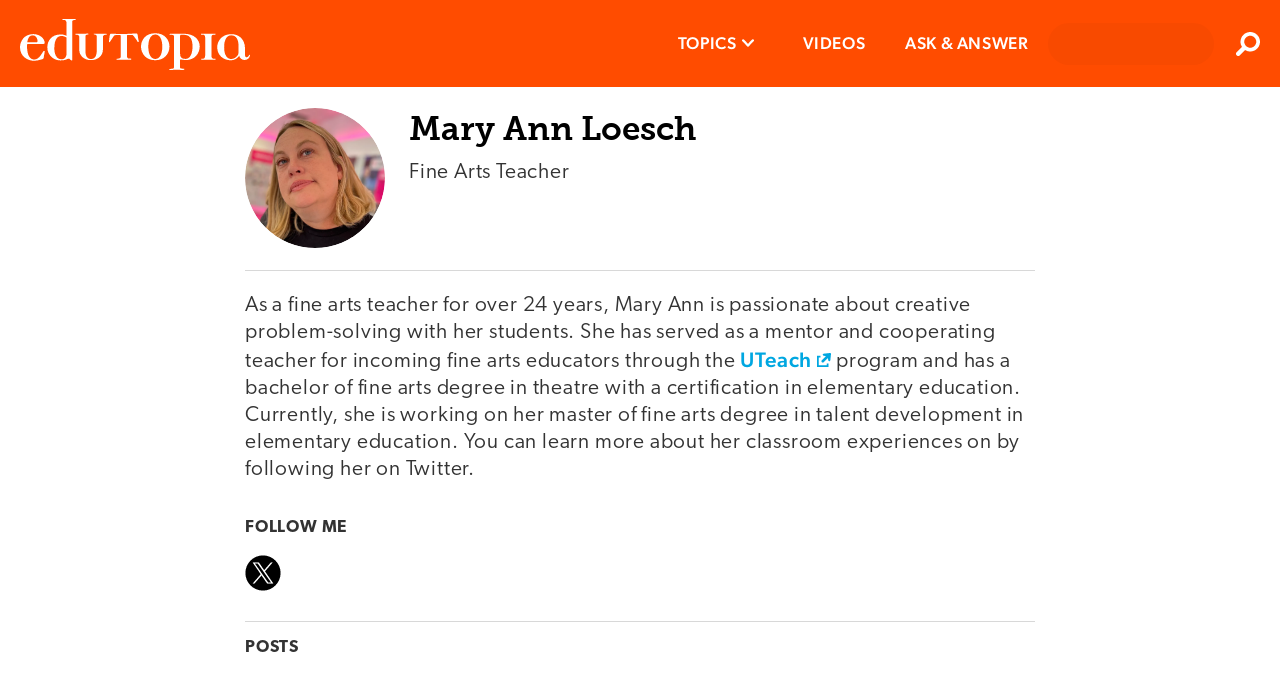

--- FILE ---
content_type: image/svg+xml
request_url: https://www.edutopia.org/assets/twitter-share.svg
body_size: 645
content:
<?xml version="1.0" encoding="UTF-8" standalone="no"?>
<svg width="42px" height="42px" viewBox="0 0 1200 1227" xmlns="http://www.w3.org/2000/svg" aria-hidden="true" role="none" class="u01b__icon-home">
    <!-- Black circle in the center -->
    <circle cx="600" cy="613.5" r="600" fill="black"/>
    <!-- Nested SVG to position and scale the content -->
    <svg x="240" y="245.4" width="720" height="736.2">
        <path fill="#ffffff" transform="scale(0.6)" d="M714.163 519.284L1160.89 0H1055.03L667.137 450.887L357.328 0H0L468.492 681.821L0 1226.37H105.866L515.491 750.218L842.672 1226.37H1200L714.137 519.284H714.163ZM569.165 687.828L521.697 619.934L144.011 79.6944H306.615L611.412 515.685L658.88 583.579L1055.08 1150.3H892.476L569.165 687.854V687.828Z"></path>
    </svg>
</svg>
